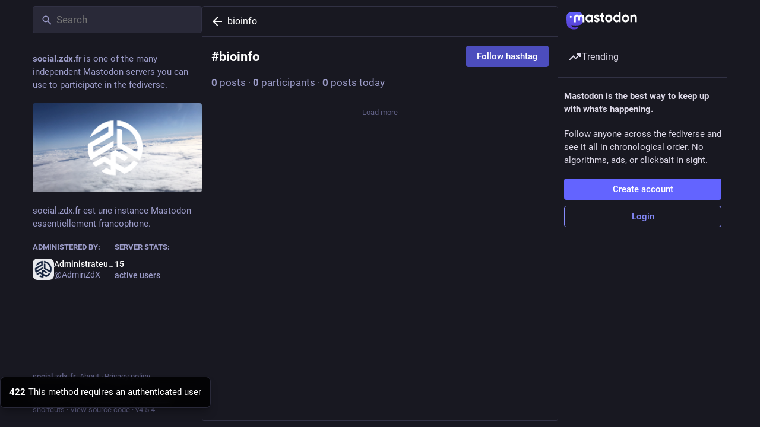

--- FILE ---
content_type: text/css; charset=utf-8
request_url: https://social.zdx.fr/css/custom-f1bfa0e0.css
body_size: -135
content:
.drawer__inner__mastodon > img {
  object-position: bottom;
  width: 100%;
  height: 100%;
}



--- FILE ---
content_type: application/javascript
request_url: https://social.zdx.fr/packs/status_list_container-DmdxsSgL.js
body_size: 511
content:
import{j as g,by as f,bW as p,d8 as c,z as a,dj as m,dk as l}from"./useSelectableClick-DmQ3tBVr.js";import{S as d}from"./status_list-DsqNJvpA.js";import{m as u}from"./index-TEHZzOO_.js";const i=(n=!1)=>f([(t,{type:r})=>t.getIn(["settings",r],p()),(t,{type:r})=>t.getIn(["timelines",r,n?"pendingItems":"items"],c()),t=>t.get("statuses")],(t,r,s)=>r.filter(e=>{if(e===null||e==="inline-follow-suggestions")return!0;const o=s.get(e);return o.get("account")===u?!0:!(t.getIn(["shows","reblog"])===!1&&o.get("reblog")!==null||t.getIn(["shows","reply"])===!1&&o.get("in_reply_to_id")!==null&&o.get("in_reply_to_account_id")!==u||t.getIn(["shows","quote"])===!1&&o.get("quote")!==null)})),S=()=>{const n=i(),t=i(!0);return(s,{timelineId:e})=>{var o;return{statusIds:n(s,{type:e}),lastId:(o=s.getIn(["timelines",e,"items"]))==null?void 0:o.last(),isLoading:s.getIn(["timelines",e,"isLoading"],!0),isPartial:s.getIn(["timelines",e,"isPartial"],!1),hasMore:s.getIn(["timelines",e,"hasMore"]),numPending:t(s,{type:e}).size}}},P=(n,{timelineId:t})=>({onScrollToTop:a(()=>{n(l(t,!0))},100),onScroll:a(()=>{n(l(t,!1))},100),onLoadPending:()=>n(m(t))}),y=g(S,P)(d);export{y as S};
//# sourceMappingURL=status_list_container-DmdxsSgL.js.map


--- FILE ---
content_type: application/javascript
request_url: https://social.zdx.fr/packs/lists-C1GA0aD2.js
body_size: 88
content:
import{N as r}from"./useSelectableClick-DmQ3tBVr.js";const o=r([t=>t.lists],t=>t.toList().filter(e=>!!e)),l=r([t=>o(t)],t=>t.sort((e,s)=>e.title.localeCompare(s.title)).toArray());export{l as g};
//# sourceMappingURL=lists-C1GA0aD2.js.map
